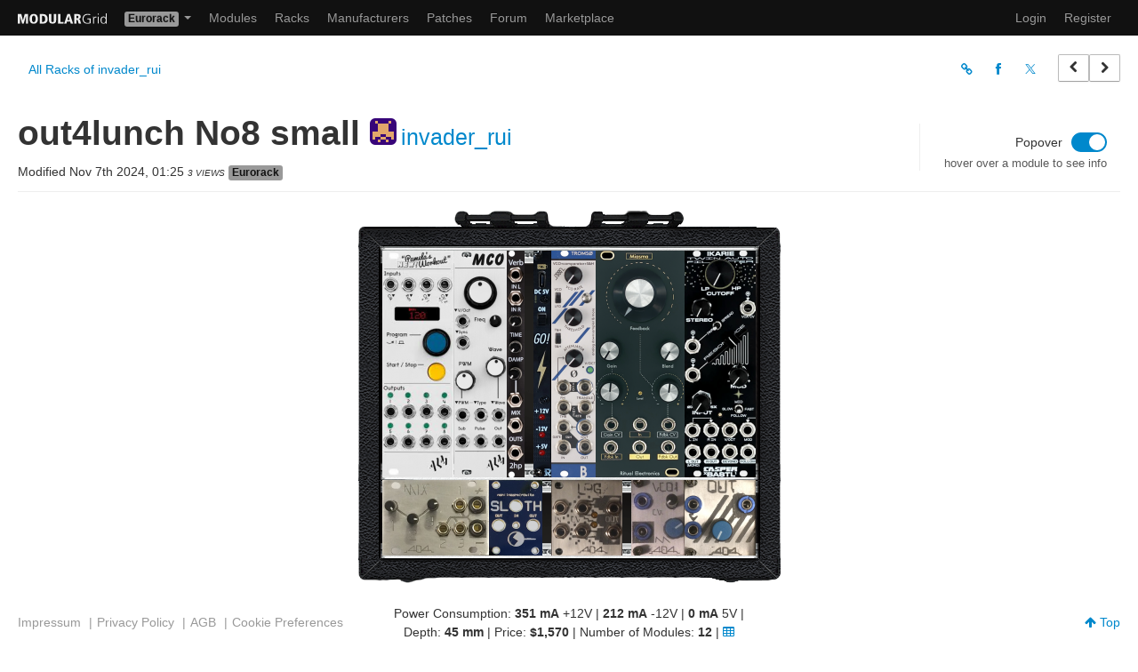

--- FILE ---
content_type: text/html; charset=UTF-8
request_url: https://modulargrid.net/e/racks/view/1686569
body_size: 7919
content:
<!DOCTYPE html>
<html lang="en" >
<head>
	<meta http-equiv="content-type" content="text/html; charset=utf-8">
	<title>out4lunch No8 small - Eurorack Modular System from invader_rui on ModularGrid</title>
    

    <meta name="viewport" content="width=1024, maximum-scale=1.0">
    
    
    <!-- Global site tag (gtag.js) - Google Analytics -->

    <script type="text/plain" data-category="analytics" data-service="Google Analytics" async src="https://www.googletagmanager.com/gtag/js?id=UA-35437553-1"></script>
    <script type="text/plain" data-category="analytics" data-service="Google Analytics">
        window.dataLayer = window.dataLayer || [];
        function gtag(){dataLayer.push(arguments);}
        gtag('js', new Date());
        gtag('config', 'UA-35437553-1', { 'anonymize_ip': true });
    </script>

    <link rel="icon" type="image/png" href="/favicon.png" >
    <link rel="canonical" href="https://modulargrid.net/e/racks/view/1686569" >
	<link rel="image_src" href="https://cdn.modulargrid.net/img/racks/modulargrid_1686569.jpg" />
	<link rel="stylesheet" href="/css/mg.min.css?rel=dcc4a73588" >
<meta name="keywords" content="Modular, Modular Synthesizer, Modular System, Eurorack, Buchla, Frac, Modcan A, MOTM, Moog Unit, Serge, 500 Series, Modular Planer, Modular Planner, Eurorack modules, Module Database, Eurorack Database, Synthesizer.com, Dotcom, Doepfer, 5U modules, MU modules, modular synthesizers, analog synthesizer, analog synth, synths, synthesizers, synthesizer, synth"><meta name="description" content="ModularGrid is a community driven database for modular synthesizers with an intuitive drag and drop rack planner. The database supports all common modular formats like Eurorack, Buchla, Dotcom, 5U and Serge.">
	<link rel="stylesheet" href="/css/print.min.css"  media="print">
<meta property="fb:app_id" content="169866843137062" />
<meta property="og:title" content="out4lunch No8 small" />
<meta property="og:type" content="product" />
<meta property="og:image" content="https://cdn.modulargrid.net/img/racks/modulargrid_1686569.jpg" />
<meta property="og:url" content="https://modulargrid.net/e/racks/view/1686569" />
<meta property="og:site_name" content="ModularGrid" />
<meta property="og:description" content="out4lunch No8 small - Eurorack Modular System from invader_rui" />
<meta property="twitter:card" content="summary_large_image" />
<meta property="twitter:site" content="@modulargridNET" />
<script type="application/ld+json">{
    "@context": "https://schema.org/",
    "@type": "Thing",
    "name": "out4lunch No8 small",
    "image": "https://cdn.modulargrid.net/img/racks/modulargrid_1686569.jpg",
    "description": "out4lunch No8 small - Eurorack Modular System from invader_rui"
}</script><style>.module, .cell { width: 10px; } </style></head>
<body class="universe-e racks racks-view">

    <script type="module" src="/js/cookieconsent-config.js?rel=3f5a6a680e"></script>

    <div class="no-print">
		<div class="navbar navbar-inverse" id="navbar-top">
	      <div class="navbar-inner">
	      	<a href="/e/modules/home" class="brand" title="Home"><img src="/img/static/modgrid_light.svg" class="logo" style="width: 100px" alt=""></a><ul class="nav">
	<li class="dropdown">
	  <a href="#" class="dropdown-toggle dropdown-label" data-toggle="dropdown">
		<span class="label label-e">Eurorack</span>	    <b class="caret"></b>
	  </a>
	  <ul class="dropdown-menu">
	  	<li><a href="/u/racks/view">Buchla</a></li><li><a href="/f/racks/view">Frac</a></li><li><a href="/c/racks/view">Modcan A</a></li><li><a href="/m/racks/view">MOTM</a></li><li><a href="/d/racks/view">MU</a></li><li><a href="/s/racks/view">Serge</a></li><li><a href="/a/racks/view">500 Series</a></li><li><a href="/t/racks/view">AE Modular</a></li><li><a href="/p/racks/view">Pedals</a></li>	  </ul>
	</li>
</ul>	        <div>
	          <a class="btn btn-navbar" data-toggle="collapse" data-target=".nav-collapse">
	            <span class="icon-bar"></span>
	            <span class="icon-bar"></span>
	            <span class="icon-bar"></span>
	          </a>
            <ul class="nav">
	<li ><a href="/e/modules/browser" title="Modules">Modules</a></li>
	<li class="hidden-phone"><a href="/e/racks" title="Racks">Racks</a></li>
	<li class="hidden-phone"><a href="/e/vendors" title="Manufacturers">Manufacturers</a></li>
    	<li class="hidden-phone"><a href="/e/patches" title="Patches">Patches</a></li>
    		<li ><a href="/e/forum/forums/index" title="Forum">Forum</a></li>
	<li ><a href="/e/offers" title="Marketplace">Marketplace</a></li>
</ul>

<div class="nav-collapse">
  <ul class="nav pull-right">
    <li class="visible-phone"><a href="/e/racks" title="Racks">Racks</a></li>
    <li class="visible-phone"><a href="/e/vendors" title="Vendors">Manufacturers</a></li>
            <li class="visible-phone"><a href="/e/patches" title="Patches">Patches</a></li>
    
	
	<li><a href="/e/users/login" title="Log In" rel="nofollow">Login</a></li>
	<li><a href="/e/users/add" title="Sign me up!" rel="nofollow">Register</a></li>

		<li class="hidden"><a href="/obedientremote.php">Index</a></li>
  </ul>
</div>

	        </div>
	      </div>
	    </div>

		<noscript>
			<div class="alert alert-error">
				You <strong>have to</strong> enable Javascript to do any fancy stuff on this site!
			</div>
		</noscript>
	</div>
    
	<div class="container-fluid rack-view" id="content-wrapper">
        		<header>
	<div class="row-fluid">

        <div class="subnav">
            <div class="main-tools-menu">
                                    <ul class="nav nav-pills">
                        <li><a href="/e/racks/command_center/127469">All Racks of invader_rui</a></li>
                        
                        
                    </ul>
                        </div>
            <div class="right-menu">
                <div class="share-menu">
                    <ul class="nav nav-pills">
                        <li><a href="#" id="lnk-copy-to-clipboard" title="Copy Screenshot URL"><i class="icon-link"></i> </a></li>
                        <li><a href="https://www.facebook.com/sharer/sharer.php?u=https%3A%2F%2Fmodulargrid.net%2Fe%2Fracks%2Fview%2F1686569" target="_blank" title="Share on Facebook"><i class="icon-facebook"></i></a></li>
                        <li><a href="https://twitter.com/intent/tweet?url=https%3A%2F%2Fmodulargrid.net%2Fe%2Fracks%2Fview%2F1686569&hashtags=ModularGrid%2CEurorack&text=out4lunch+No8+small+-+Eurorack+Modular+System+from+invader_rui" target="_blank" title="Share on Twitter"><i class="icon-twitter"></i></a></li>
                    </ul>

                </div>

                <div class="prev-next-btns">
                    <a href="/e/racks/view/1686560" title="Browse previous Racks for inspiration" class="btn" rel="prev"><i class="icon-chevron-left"></i></a><a href="/e/racks/view/1686572" title="Browse next Racks for inspiration" class="btn" rel="next"><i class="icon-chevron-right"></i></a>                </div>
            </div>
        </div>

	</div>
</header>

<div class="page-header">
    <div class="row-fluid">
        <div class="rack-head">
            <div class="rack-info">
                <h1>out4lunch No8 small <small><img src="https://www.gravatar.com/avatar/c43aa4d0f0702be49842d8bbefee3503.jpg?s=30&amp;d=retro" width="30" class="img-rounded avatar" alt=""><a href="/e/users/view/127469">invader_rui</a></small></h1>

                <span class="date-info">Modified Nov 7th 2024, 01:25 </span><span class="clicks">3 Views</span>
                <span class="label label-e">Eurorack</span>
                                            </div>

            <div class="rackoptions">
                <form id="form-options" method="post" accept-charset="utf-8">
                                <div class="option-slider">
                    <label>
                        <span class="text-label">Popover</span>
                        <span class="switch">
                            <input type="hidden" name="data[Option][popoverState]" id="OptionPopoverState_" value="0"><input type="checkbox" name="data[Option][popoverState]" value="1" id="OptionPopoverState"/>                            <span class="slider round"></span>
                        </span>
                    </label>
                    <span class="help-block">hover over a module to see info</span>
                </div>
                                </form>
            </div>
        </div>
    </div>
</div>


<div id="rack-wrapper" class="">
	<div id="wrap-cat"><div id="bg-cat" class="hidden-phone"></div></div>
	<div class="row-fluid">
		<div id="kbdmode"></div>
		<div id="rack" style="width: 421px;" class="format-e rack-theme-2">
            <div id="wrap-fs-module" class="hidden"></div>
			<div id="modules">
			</div>
			<div class="rack-top"><div class="rack-left"></div><div class="rack-mid"></div><div class="rack-right"></div></div>			<div id="restraint">
			<div class="rack-row" id="shelf-row-1"><div class="rack-left"></div><div class="rack-mid"></div><div class="rack-right"></div></div><div class="grid-row" data-row="1"><div class="cell" data-col="1"></div><div class="cell" data-col="2"></div><div class="cell" data-col="3"></div><div class="cell" data-col="4"></div><div class="cell" data-col="5"></div><div class="cell" data-col="6"></div><div class="cell" data-col="7"></div><div class="cell" data-col="8"></div><div class="cell" data-col="9"></div><div class="cell" data-col="10"></div><div class="cell" data-col="11"></div><div class="cell" data-col="12"></div><div class="cell" data-col="13"></div><div class="cell" data-col="14"></div><div class="cell" data-col="15"></div><div class="cell" data-col="16"></div><div class="cell" data-col="17"></div><div class="cell" data-col="18"></div><div class="cell" data-col="19"></div><div class="cell" data-col="20"></div><div class="cell" data-col="21"></div><div class="cell" data-col="22"></div><div class="cell" data-col="23"></div><div class="cell" data-col="24"></div><div class="cell" data-col="25"></div><div class="cell" data-col="26"></div><div class="cell" data-col="27"></div><div class="cell" data-col="28"></div><div class="cell" data-col="29"></div><div class="cell" data-col="30"></div><div class="cell" data-col="31"></div><div class="cell" data-col="32"></div><div class="cell" data-col="33"></div><div class="cell" data-col="34"></div><div class="cell" data-col="35"></div><div class="cell" data-col="36"></div><div class="cell" data-col="37"></div><div class="cell" data-col="38"></div><div class="cell" data-col="39"></div><div class="cell" data-col="40"></div><div class="cell" data-col="41"></div><div class="cell" data-col="42"></div></div><div class="one-u-row"><div class="rack-row" id="shelf-row-2"><div class="rack-left"></div><div class="rack-mid"></div><div class="rack-right"></div></div><div class="grid-row" data-row="2"><div class="cell" data-col="1"></div><div class="cell" data-col="2"></div><div class="cell" data-col="3"></div><div class="cell" data-col="4"></div><div class="cell" data-col="5"></div><div class="cell" data-col="6"></div><div class="cell" data-col="7"></div><div class="cell" data-col="8"></div><div class="cell" data-col="9"></div><div class="cell" data-col="10"></div><div class="cell" data-col="11"></div><div class="cell" data-col="12"></div><div class="cell" data-col="13"></div><div class="cell" data-col="14"></div><div class="cell" data-col="15"></div><div class="cell" data-col="16"></div><div class="cell" data-col="17"></div><div class="cell" data-col="18"></div><div class="cell" data-col="19"></div><div class="cell" data-col="20"></div><div class="cell" data-col="21"></div><div class="cell" data-col="22"></div><div class="cell" data-col="23"></div><div class="cell" data-col="24"></div><div class="cell" data-col="25"></div><div class="cell" data-col="26"></div><div class="cell" data-col="27"></div><div class="cell" data-col="28"></div><div class="cell" data-col="29"></div><div class="cell" data-col="30"></div><div class="cell" data-col="31"></div><div class="cell" data-col="32"></div><div class="cell" data-col="33"></div><div class="cell" data-col="34"></div><div class="cell" data-col="35"></div><div class="cell" data-col="36"></div><div class="cell" data-col="37"></div><div class="cell" data-col="38"></div><div class="cell" data-col="39"></div><div class="cell" data-col="40"></div><div class="cell" data-col="41"></div><div class="cell" data-col="42"></div></div></div>			</div>

			<div class="rack-bottom"><div class="rack-left"></div><div class="rack-mid"></div><div class="rack-right"></div></div>			<canvas id="rack-guides"></canvas>
			<p id="rack-stats">
								Power Consumption: <strong><span id="current_plus">351</span>&nbsp;mA</strong>&nbsp;+12V
				| <strong><span id="current_min">212</span>&nbsp;mA</strong>&nbsp;-12V | 				<strong><span id="current5v">0</span>&nbsp;mA</strong>&nbsp;5V
				|
                				
                				Depth:&nbsp;<strong><span id="maxdepth">45</span>&nbsp;mm</strong> |
				
                					Price: <strong><span id="totalprice">$1,570</span></strong> |
								Number of Modules: <strong><span id="qtyModules">12</span></strong>

								| <a href="/e/modules_racks/data_sheet/1686569" title="View rack details in a datasheet"><i class="icon-table"> </i> Data&nbsp;Sheet</a>				<span id="alert-incomplete-power-consumption" class="text-error"><br/><strong><i class="icon-bolt"> </i>Achtung <i class="icon-bolt"> </i></strong> This Rack contains modules with <em>incomplete power consumption specs</em>: <span id="incompletesText"><a href="/e/other-unknown-404-vco01">_404_vco01</a>, <a href="/e/other-unknown-404-out">_404_out</a>, <a href="/e/other-unknown-404-mix-1u">_404_mix 1U</a></span></span>
							</p>
		</div>

	</div>
</div>


<script type="application/json" data-mg-json="rtd">
{"rack":{"Rack":{"id":"1686569","modified":"2024-11-07 01:25:38","modifiedthumb":"2024-11-07 01:25:38","name":"out4lunch No8 small","url":"","user_id":"127469","rows":"2","te":"42","width":null,"height":null,"format":"e","is_private":false,"theme_id":"2","specific_id":"1","rows1u":["2"],"rows1usystem":null,"comment":null},"User":{"id":"127469","username":"invader_rui","optin":true,"show_rack_price":true,"has_img":false,"prodate":"2022-01-24 18:25:57","is_vip":false},"Patch":[],"Module":[{"id":"30517","name":"Ikarie","slug":"bastl-instruments-ikarie","description":"Stereo \/ dual peak filter","te":"8","current5v":"0","current_plus":"100","current_min":"95","depth":"35","price_eur":"318","price_usd":"299","price_base":"-","is_passive":false,"is_1u":false,"vendor_id":"306","ModulesRack":{"id":"62304548","created":"2021-09-14 21:47:57","modified":"2021-10-12 21:22:10","rack_id":"1686569","module_id":"30517","row":"1","col":"35","is_inbounds":true,"version_id":null,"orientation":"0"},"Vendor":{"name":"Bastl Instruments"},"Version":[{"imageid":"142604","imagehash":"0fc917cb30d2d6150c417c2c2ef088a8","id":"167246","module_id":"30517"},{"imageid":"142604","imagehash":"0fc917cb30d2d6150c417c2c2ef088a8","id":"142604","module_id":"30517"},{"imageid":"92816","imagehash":"324f6053cc3afc86fc6ec12c39ed2157","id":"128678","module_id":"30517"},{"imageid":"92816","imagehash":"324f6053cc3afc86fc6ec12c39ed2157","id":"128677","module_id":"30517"},{"imageid":"92816","imagehash":"324f6053cc3afc86fc6ec12c39ed2157","id":"128672","module_id":"30517"},{"imageid":"92816","imagehash":"324f6053cc3afc86fc6ec12c39ed2157","id":"127912","module_id":"30517"},{"imageid":"92816","imagehash":"324f6053cc3afc86fc6ec12c39ed2157","id":"127124","module_id":"30517"},{"imageid":"92816","imagehash":"324f6053cc3afc86fc6ec12c39ed2157","id":"96904","module_id":"30517"},{"imageid":"92816","imagehash":"324f6053cc3afc86fc6ec12c39ed2157","id":"92816","module_id":"30517"},{"imageid":"92816","imagehash":"324f6053cc3afc86fc6ec12c39ed2157","id":"93374","module_id":"30517"},{"imageid":"92816","imagehash":"324f6053cc3afc86fc6ec12c39ed2157","id":"102743","module_id":"30517"},{"imageid":"92816","imagehash":"324f6053cc3afc86fc6ec12c39ed2157","id":"128697","module_id":"30517"},{"imageid":"92816","imagehash":"324f6053cc3afc86fc6ec12c39ed2157","id":"92817","module_id":"30517"}]},{"id":"13917","name":"Verb (Black Panel)","slug":"2hp-verb-black-panel","description":"Stereo Reverb","te":"2","current5v":"0","current_plus":"81","current_min":"28","depth":"42","price_eur":126,"price_usd":"149","price_base":"usd","is_passive":false,"is_1u":false,"vendor_id":"363","ModulesRack":{"id":"62304549","created":"2021-09-14 21:47:57","modified":"2021-11-04 00:27:28","rack_id":"1686569","module_id":"13917","row":"1","col":"15","is_inbounds":true,"version_id":null,"orientation":"0"},"Vendor":{"name":"2hp"},"Version":[{"imageid":"65472","imagehash":"b8edc8e8acdc9979d5769eb35ec52028","id":"144094","module_id":"13917"},{"imageid":"65472","imagehash":"b8edc8e8acdc9979d5769eb35ec52028","id":"65472","module_id":"13917"},{"imageid":"63618","imagehash":"ff4a34ae8653ea4c95055c4f3d6a0876","id":"63618","module_id":"13917"},{"imageid":"63617","imagehash":"ff4a34ae8653ea4c95055c4f3d6a0876","id":"63617","module_id":"13917"}]},{"id":"24992","name":"_404_vco01","slug":"other-unknown-404-vco01","description":"sawcore VCO","te":"6","current5v":null,"current_plus":null,"current_min":null,"depth":"35","price_eur":null,"price_usd":null,"price_base":null,"is_passive":false,"is_1u":true,"vendor_id":"82","ModulesRack":{"id":"62304557","created":"2021-09-14 21:47:57","modified":"2021-10-25 19:57:15","rack_id":"1686569","module_id":"24992","row":"2","col":"29","is_inbounds":true,"version_id":null,"orientation":"0"},"Vendor":{"name":"Other\/unknown"},"Version":[]},{"id":"24845","name":"_404_lpgx2","slug":"other-unknown-404-lpgx2","description":"passive double low pass gate ","te":"8","current5v":null,"current_plus":null,"current_min":null,"depth":"20","price_eur":null,"price_usd":null,"price_base":null,"is_passive":true,"is_1u":true,"vendor_id":"82","ModulesRack":{"id":"62304558","created":"2021-09-14 21:47:57","modified":"2021-11-03 21:32:31","rack_id":"1686569","module_id":"24845","row":"2","col":"20","is_inbounds":true,"version_id":null,"orientation":"0"},"Vendor":{"name":"Other\/unknown"},"Version":[{"imageid":"77624","imagehash":"231bd01a56ed23631bcd3372d72d85e6","id":"77624","module_id":"24845"},{"imageid":"77623","imagehash":"231bd01a56ed23631bcd3372d72d85e6","id":"77623","module_id":"24845"},{"imageid":"77622","imagehash":"231bd01a56ed23631bcd3372d72d85e6","id":"77622","module_id":"24845"}]},{"id":"24777","name":"_404_out","slug":"other-unknown-404-out","description":"headphone \/ output module","te":"8","current5v":null,"current_plus":null,"current_min":null,"depth":"40","price_eur":null,"price_usd":null,"price_base":null,"is_passive":false,"is_1u":true,"vendor_id":"82","ModulesRack":{"id":"62304564","created":"2021-09-14 21:47:57","modified":"2021-10-13 13:20:42","rack_id":"1686569","module_id":"24777","row":"2","col":"35","is_inbounds":true,"version_id":null,"orientation":"0"},"Vendor":{"name":"Other\/unknown"},"Version":[]},{"id":"19619","name":"MCO","slug":"alm-busy-circuits-mco--","description":"ALM021 - Compact Digital VCO","te":"6","current5v":null,"current_plus":"40","current_min":"15","depth":"32","price_eur":"178","price_usd":"174","price_base":"eur","is_passive":false,"is_1u":false,"vendor_id":"163","ModulesRack":{"id":"62304565","created":"2021-09-14 21:47:57","modified":"2021-10-24 18:03:16","rack_id":"1686569","module_id":"19619","row":"1","col":"9","is_inbounds":true,"version_id":null,"orientation":"0"},"Vendor":{"name":"ALM Busy Circuits"},"Version":[{"imageid":"139234","imagehash":"ecc94872eaad8365134cf7d888066a09","id":"139234","module_id":"19619"},{"imageid":"128775","imagehash":"3703ef2b3f246bd247bd2c810ee1c24a","id":"128775","module_id":"19619"},{"imageid":"120271","imagehash":"6536bb19208ece255bf286f023a02bcc","id":"133768","module_id":"19619"},{"imageid":"120271","imagehash":"6536bb19208ece255bf286f023a02bcc","id":"131989","module_id":"19619"},{"imageid":"120271","imagehash":"6536bb19208ece255bf286f023a02bcc","id":"139985","module_id":"19619"},{"imageid":"120271","imagehash":"6536bb19208ece255bf286f023a02bcc","id":"120271","module_id":"19619"},{"imageid":"120271","imagehash":"6536bb19208ece255bf286f023a02bcc","id":"143440","module_id":"19619"},{"imageid":"67942","imagehash":"ed996084a6728571621c004842adb760","id":"67942","module_id":"19619"},{"imageid":"67942","imagehash":"ed996084a6728571621c004842adb760","id":"90918","module_id":"19619"},{"imageid":"67941","imagehash":"ed996084a6728571621c004842adb760","id":"67941","module_id":"19619"}]},{"id":"17056","name":"Miasma","slug":"ritual-electronics-miasma","description":"Distortion with feedback loop and interchangeable rectification diodes","te":"10","current5v":"0","current_plus":"35","current_min":"30","depth":"37","price_eur":"229","price_usd":"299","price_base":"-","is_passive":false,"is_1u":false,"vendor_id":"701","ModulesRack":{"id":"62304570","created":"2021-09-14 21:47:57","modified":"2021-11-04 00:27:43","rack_id":"1686569","module_id":"17056","row":"1","col":"25","is_inbounds":true,"version_id":null,"orientation":"0"},"Vendor":{"name":"Ritual Electronics"},"Version":[{"imageid":"75248","imagehash":"c5481a3a3aeb1fdcc745416dce5afd04","id":"129474","module_id":"17056"},{"imageid":"75248","imagehash":"c5481a3a3aeb1fdcc745416dce5afd04","id":"155896","module_id":"17056"},{"imageid":"75248","imagehash":"c5481a3a3aeb1fdcc745416dce5afd04","id":"75248","module_id":"17056"},{"imageid":"58548","imagehash":"401c002c346e7c038ce71e7b84fe20f3","id":"58548","module_id":"17056"},{"imageid":"58546","imagehash":"401c002c346e7c038ce71e7b84fe20f3","id":"58546","module_id":"17056"},{"imageid":"57044","imagehash":"401c002c346e7c038ce71e7b84fe20f3","id":"57044","module_id":"17056"},{"imageid":"55618","imagehash":"401c002c346e7c038ce71e7b84fe20f3","id":"55618","module_id":"17056"},{"imageid":"54062","imagehash":"401c002c346e7c038ce71e7b84fe20f3","id":"54062","module_id":"17056"},{"imageid":"54019","imagehash":"401c002c346e7c038ce71e7b84fe20f3","id":"54019","module_id":"17056"},{"imageid":"54018","imagehash":"401c002c346e7c038ce71e7b84fe20f3","id":"54018","module_id":"17056"}]},{"id":"25520","name":"_404_mix 1U","slug":"other-unknown-404-mix-1u","description":"3channel mixer","te":"12","current5v":null,"current_plus":null,"current_min":null,"depth":"37","price_eur":null,"price_usd":null,"price_base":null,"is_passive":false,"is_1u":true,"vendor_id":"82","ModulesRack":{"id":"62304571","created":"2021-09-14 21:47:57","modified":"2021-10-12 22:46:13","rack_id":"1686569","module_id":"25520","row":"2","col":"1","is_inbounds":true,"version_id":null,"orientation":"0"},"Vendor":{"name":"Other\/unknown"},"Version":[]},{"id":"9922","name":"Pamela's NEW Workout","slug":"alm-busy-circuits-pamela-s-new-workout--","description":"ALM017 - Advanced Clock and Waves ","te":"8","current5v":"0","current_plus":"50","current_min":"1","depth":"22","price_eur":"279","price_usd":"325","price_base":"-","is_passive":false,"is_1u":false,"vendor_id":"163","ModulesRack":{"id":"62304800","created":"2021-09-14 21:54:07","modified":"2021-10-24 18:03:13","rack_id":"1686569","module_id":"9922","row":"1","col":"1","is_inbounds":true,"version_id":null,"orientation":"0"},"Vendor":{"name":"ALM Busy Circuits"},"Version":[{"imageid":"148079","imagehash":"65c3c18be88ce0abef92a03a32df643c","id":"148079","module_id":"9922"},{"imageid":"148076","imagehash":"c87ec082901d93da53b04db13bbbbb8f","id":"148076","module_id":"9922"},{"imageid":"146431","imagehash":"07bc5fdb2aa8a1b904c85038d39826b0","id":"146431","module_id":"9922"},{"imageid":"146431","imagehash":"07bc5fdb2aa8a1b904c85038d39826b0","id":"148086","module_id":"9922"},{"imageid":"146430","imagehash":"bc47ca1aa6dae86f3199d713e2d99245","id":"146430","module_id":"9922"},{"imageid":"141008","imagehash":"b32e876eeacbcb72b36273dbadfb37d8","id":"141008","module_id":"9922"},{"imageid":"138899","imagehash":"173f7274002e7a6c30806dc3ad4b6700","id":"138899","module_id":"9922"},{"imageid":"138898","imagehash":"dae8340a58e9df02e3e94304d742eea7","id":"138898","module_id":"9922"},{"imageid":"138897","imagehash":"173f7274002e7a6c30806dc3ad4b6700","id":"138897","module_id":"9922"},{"imageid":"138896","imagehash":"b027752b5e55ed1e6486d0d7b05fde92","id":"138896","module_id":"9922"},{"imageid":"138321","imagehash":"60c70f6c26fb73b528cef3bd47505b6a","id":"138321","module_id":"9922"},{"imageid":"137993","imagehash":"62d87524de06324290dfcc533dc23d45","id":"137993","module_id":"9922"},{"imageid":"132080","imagehash":"217a97bd88c78e59a9477fc090c7676e","id":"141209","module_id":"9922"},{"imageid":"132080","imagehash":"217a97bd88c78e59a9477fc090c7676e","id":"132080","module_id":"9922"},{"imageid":"132080","imagehash":"217a97bd88c78e59a9477fc090c7676e","id":"133759","module_id":"9922"},{"imageid":"132078","imagehash":"51f9160153ad72a8af610aafd0654489","id":"132078","module_id":"9922"},{"imageid":"129110","imagehash":"fb21f6d0741e5617a01603078209afd6","id":"129110","module_id":"9922"},{"imageid":"128932","imagehash":"89c5cdc61cc3b14f8656cbc64c9ae69b","id":"128932","module_id":"9922"},{"imageid":"121680","imagehash":"138f3cbdb9f7b1c032d1c42c1153da89","id":"121680","module_id":"9922"},{"imageid":"121161","imagehash":"34988806b0f996e33e0c3e30f5a24c51","id":"121161","module_id":"9922"},{"imageid":"114237","imagehash":"60c70f6c26fb73b528cef3bd47505b6a","id":"133939","module_id":"9922"},{"imageid":"114237","imagehash":"60c70f6c26fb73b528cef3bd47505b6a","id":"114237","module_id":"9922"},{"imageid":"114237","imagehash":"60c70f6c26fb73b528cef3bd47505b6a","id":"115863","module_id":"9922"},{"imageid":"114237","imagehash":"60c70f6c26fb73b528cef3bd47505b6a","id":"121197","module_id":"9922"},{"imageid":"114237","imagehash":"60c70f6c26fb73b528cef3bd47505b6a","id":"121709","module_id":"9922"},{"imageid":"114237","imagehash":"60c70f6c26fb73b528cef3bd47505b6a","id":"123408","module_id":"9922"},{"imageid":"114237","imagehash":"60c70f6c26fb73b528cef3bd47505b6a","id":"124637","module_id":"9922"},{"imageid":"114237","imagehash":"60c70f6c26fb73b528cef3bd47505b6a","id":"129164","module_id":"9922"},{"imageid":"114237","imagehash":"60c70f6c26fb73b528cef3bd47505b6a","id":"133938","module_id":"9922"},{"imageid":"112007","imagehash":"1a80d759660c21de5d7dcd5da2a3387d","id":"112007","module_id":"9922"},{"imageid":"111956","imagehash":"fbea2e43609aabcf27fda7e96ba68557","id":"111956","module_id":"9922"},{"imageid":"111622","imagehash":"0330945e62fd0f9b77d1c7cbd38a7309","id":"111622","module_id":"9922"},{"imageid":"103914","imagehash":"5ef684e760b075c5c7f33428b28c85ad","id":"103914","module_id":"9922"},{"imageid":"86372","imagehash":"83b286d330cbc06fd0d4c1ac59740829","id":"111116","module_id":"9922"},{"imageid":"86372","imagehash":"83b286d330cbc06fd0d4c1ac59740829","id":"88705","module_id":"9922"},{"imageid":"86372","imagehash":"83b286d330cbc06fd0d4c1ac59740829","id":"103918","module_id":"9922"},{"imageid":"86372","imagehash":"83b286d330cbc06fd0d4c1ac59740829","id":"86372","module_id":"9922"},{"imageid":"86372","imagehash":"83b286d330cbc06fd0d4c1ac59740829","id":"111627","module_id":"9922"},{"imageid":"77333","imagehash":"bd5b50fd74b6b9ee1b7935e5e459d5b1","id":"77333","module_id":"9922"},{"imageid":"36443","imagehash":"74963e41d33112438cfa656f84498dc8","id":"36443","module_id":"9922"},{"imageid":"36418","imagehash":"91eb076f00f2d9e1ea0a64d2f2573f78","id":"36418","module_id":"9922"},{"imageid":"33452","imagehash":"91eb076f00f2d9e1ea0a64d2f2573f78","id":"33452","module_id":"9922"}]},{"id":"12681","name":"Troms\u00f8 (Aluminum Panel)","slug":"bastl-instruments-tromso-aluminum-panel","description":"Troms\u00f8 is a combination of 3 basic utility modules: VCO, Comparator and Sample & Hold.","te":"5","current5v":"0","current_plus":"35","current_min":"35","depth":"45","price_eur":"120","price_usd":"134","price_base":"eur","is_passive":false,"is_1u":false,"vendor_id":"306","ModulesRack":{"id":"62304834","created":"2021-09-14 21:56:04","modified":"2021-11-20 19:56:19","rack_id":"1686569","module_id":"12681","row":"1","col":"20","is_inbounds":true,"version_id":null,"orientation":"0"},"Vendor":{"name":"Bastl Instruments"},"Version":[{"imageid":"41130","imagehash":"ffa4a6a88bf831a4d09a9af61b920360","id":"129236","module_id":"12681"},{"imageid":"41130","imagehash":"ffa4a6a88bf831a4d09a9af61b920360","id":"41130","module_id":"12681"},{"imageid":"41129","imagehash":"ffa4a6a88bf831a4d09a9af61b920360","id":"41129","module_id":"12681"}]},{"id":"23142","name":"GO! by Rakit","slug":"other-unknown-go-by-rakit","description":"Portable 2hp USB C Eurorack Power Supply","te":"2","current5v":null,"current_plus":null,"current_min":null,"depth":"27","price_eur":"120","price_usd":"135","price_base":"-","is_passive":true,"is_1u":false,"vendor_id":"82","ModulesRack":{"id":"63826909","created":"2021-10-24 18:03:09","modified":"2021-11-04 00:27:32","rack_id":"1686569","module_id":"23142","row":"1","col":"18","is_inbounds":true,"version_id":null,"orientation":"0"},"Vendor":{"name":"Other\/unknown"},"Version":[{"imageid":"71382","imagehash":"09989597af7da006a270958b28337ad1","id":"71382","module_id":"23142"},{"imageid":"71382","imagehash":"09989597af7da006a270958b28337ad1","id":"129597","module_id":"23142"},{"imageid":"71356","imagehash":"09989597af7da006a270958b28337ad1","id":"71356","module_id":"23142"},{"imageid":"71355","imagehash":"09989597af7da006a270958b28337ad1","id":"71355","module_id":"23142"}]},{"id":"29247","name":"1U Sloth Chaos (black panel)","slug":"nonlinearcircuits-1u-sloth-chaos-black-panel","description":"Sloth chaos in three variations","te":"6","current5v":"0","current_plus":"10","current_min":"8","depth":null,"price_eur":"49","price_usd":"55","price_base":"-","is_passive":false,"is_1u":true,"vendor_id":"294","ModulesRack":{"id":"64232481","created":"2021-11-04 00:27:57","modified":"2021-11-04 00:27:57","rack_id":"1686569","module_id":"29247","row":"2","col":"13","is_inbounds":true,"version_id":null,"orientation":"0"},"Vendor":{"name":"Nonlinearcircuits"},"Version":[{"imageid":"89385","imagehash":"8ce8f9885d9cbaa6103380d6c2405b4a","id":"89385","module_id":"29247"},{"imageid":"89385","imagehash":"8ce8f9885d9cbaa6103380d6c2405b4a","id":"89386","module_id":"29247"},{"imageid":"89385","imagehash":"8ce8f9885d9cbaa6103380d6c2405b4a","id":"89882","module_id":"29247"},{"imageid":"89385","imagehash":"8ce8f9885d9cbaa6103380d6c2405b4a","id":"89880","module_id":"29247"},{"imageid":"89385","imagehash":"8ce8f9885d9cbaa6103380d6c2405b4a","id":"102340","module_id":"29247"}]}]},"moduleMapObj":{"1":{"1":"62304800","9":"62304565","15":"62304549","18":"63826909","20":"62304834","25":"62304570","35":"62304548"},"2":{"1":"62304571","13":"64232481","20":"62304558","29":"62304557","35":"62304564"}},"gridColWidth":10,"gridRowBottomMargin":3,"gridRowHeight":255,"activeRackId":"1686569","isOwnedByUser":false,"isActiveProUser":false}</script>

<script type="application/json" data-mg-json="settings">
{"kbdShortcutsState":0,"popoverState":1,"spaceguidesState":1,"panelselectorState":0,"lockState":0,"rackIsEditable":false,"screenshotUrl":"https:\/\/cdn.modulargrid.net\/img\/racks\/modulargrid_1686569.jpg","threadId":false,"plannerPrefs":{"btn_push":0,"btn_flip":0,"hide_cat":0}}</script>

<div id="addObj" data-controller="racks" data-action="view"></div>


<div class="container hidden" id="discussion">
<div id="related-discussions" class="prel">
	<div class="page-header">
		<div class="row">
			<div class="span12">
				<h2>Comments</h2>
			</div>
			<div class="span12">
				<a href="/e/forum/threads/index/query:out4lunch%2BNo8%2Bsmall"><i class="icon icon-list"></i> Search for <em>out4lunch No8 small</em> in Forum</a>			</div>
		</div>
	</div>
<a href="/e/forum/threads/add/about:rack/about_id:1686569/name:out4lunch%2BNo8%2Bsmall" class="btn btn-primary">Post in a new Thread</a></div>
</div>

    </div>
    <div class="footer-static">
    <div class="footer">
    <div class="container no-print">
        <div class="list-wrapper">
            <div>
                <ul id="ul-nav-service">
                    <li ><a href="/e/pages/imprint" title="Imprint" rel="nofollow">Impressum</a> | </li>
                    <li ><a href="/e/pages/privacy" title="Privacy" rel="nofollow">Privacy Policy</a> | </li>
                    <li ><a href="/e/pages/agb" title="AGB" rel="nofollow">AGB</a> | </li>
                    <li><a id="lnk-cookie-pref" data-cc="show-preferencesModal" href="#">Cookie Preferences</a></li>
                </ul>
            </div>
            <div>
                <a id="lnk-top" href="#"><i class="icon-arrow-up"></i> Top</a>
            </div>
        </div>
    </div>
</div>

    </div>

	<div class="modal hide fade" id="myModal">
	<div class="modal-header">
		<button type="button" class="close" data-dismiss="modal">×</button>
		<h2 id="alert-modal-header-text" class="modal-header-text">Something does not work as expected ...</h2>
	</div>
	<div class="modal-body">
		<p id="modal-body-text"></p>
	</div>
	<div class="modal-footer">
		<a href="#" class="btn" data-dismiss="modal">Close</a>
	</div>
</div>
    <script type="application/json" data-mg-json="base-config">
    {"domain":"https:\/\/modulargrid.net","webroot":"\/","currency":"usd","format":{"id":"e","name":"Eurorack","cellWidth":10,"defaultHP":84,"minHP":20,"volt":12,"has5V":1,"displayPowerSpecs":1,"ratingThreshold":29,"widthLabel":{"short":"HP","long":"Horizontal Pitch"}},"is_anonymous":null}    </script>
    <script src="https://ajax.googleapis.com/ajax/libs/jquery/2.2.4/jquery.min.js"></script>
    <script
      src="https://browser.sentry-cdn.com/9.34.0/bundle.tracing.min.js"
      integrity="sha384-cRQDJUZkpn4UvmWYrVsTWGTyulY9B4H5Tp2s75ZVjkIAuu1TIxzabF3TiyubOsQ8"
      crossorigin="anonymous"
    ></script>

    
	<script src="/js/modulargrid.min.js?rel=bd22a9c07b"></script>
</body>
</html>
